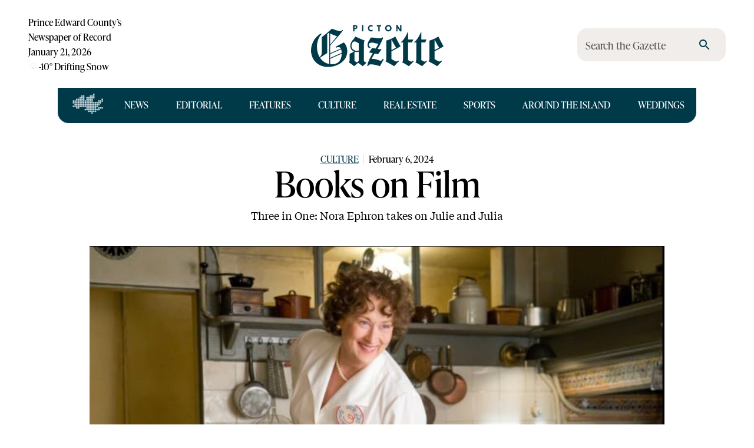

--- FILE ---
content_type: text/html; charset=UTF-8
request_url: https://pictongazette.ca/api/banner/sitefooter?fallback=default
body_size: -8
content:
<!DOCTYPE html>
<html>
	<head>
      <style type='text/css'>
    img {
      max-width: 100%;
      height: auto;
    }
    a {
      cursor: pointer;
    }
    </style>
		<meta name="robots" content="noindex,nofollow">
			</head>
	<body style="margin: 0;" >
		<div class="picto-sitefooter" id="picto-1731173149"><a href="https://markheatingandcooling.com" target="_blank" aria-label="SALES SERVICE INSTALLATION &#8211; 1"><img loading="lazy" decoding="async" src="https://media.pictongazette.ca/wp-content/uploads/2024/01/26093348/MarkHCRebatesWEB-1.jpg" alt=""  width="970" height="250"   /></a></div>		</body>
</html>


--- FILE ---
content_type: application/javascript; charset=UTF-8
request_url: https://pictongazette.ca/_next/static/chunks/app/layout-ea6fb969ff283483.js
body_size: 2444
content:
(self.webpackChunk_N_E=self.webpackChunk_N_E||[]).push([[7177],{1696:(e,r,t)=>{"use strict";t.d(r,{PreloadResources:()=>o});var n=t(98202);function o(){return n.prefetchDNS("https://use.typekit.net"),n.prefetchDNS("https://p.typekit.net"),null}},14793:(e,r,t)=>{"use strict";t.d(r,{default:()=>c});var n=t(72683),o=t(89021),i=t(32516),s=t(47242),l=t(87208),a=t(91188);let c=e=>{let{mobile:r=!1}=e,t=(0,l.usePathname)(),c=(0,a.SQ)(),u=(0,l.useRouter)();return t.includes("search")?"":(0,n.jsxs)("form",{style:{},onSubmit:e=>{e.preventDefault(),c&&""!=c.search&&u.push("/search?".concat(new URLSearchParams(c)))},children:[(0,n.jsx)(o.A,{type:"button",href:"/search",sx:{p:"0",width:"30px",display:{xs:"flex",md:"none"}},"aria-label":"search",children:(0,n.jsx)(s.A,{})}),(0,n.jsx)(i.A,{sx:{display:{xs:"none",md:"block",width:"100%"}},redirect:!1})]})}},15348:(e,r,t)=>{Promise.resolve().then(t.bind(t,19632)),Promise.resolve().then(t.bind(t,71295)),Promise.resolve().then(t.bind(t,84821)),Promise.resolve().then(t.bind(t,40218)),Promise.resolve().then(t.bind(t,2926)),Promise.resolve().then(t.bind(t,5874)),Promise.resolve().then(t.bind(t,17905)),Promise.resolve().then(t.bind(t,93454)),Promise.resolve().then(t.bind(t,34493)),Promise.resolve().then(t.bind(t,75026)),Promise.resolve().then(t.bind(t,36581)),Promise.resolve().then(t.bind(t,64493)),Promise.resolve().then(t.bind(t,7772)),Promise.resolve().then(t.t.bind(t,18672,23)),Promise.resolve().then(t.t.bind(t,50230,23)),Promise.resolve().then(t.t.bind(t,29807,23)),Promise.resolve().then(t.t.bind(t,22733,23)),Promise.resolve().then(t.bind(t,72010)),Promise.resolve().then(t.bind(t,49039)),Promise.resolve().then(t.bind(t,89145)),Promise.resolve().then(t.bind(t,64975)),Promise.resolve().then(t.bind(t,8778)),Promise.resolve().then(t.bind(t,25057)),Promise.resolve().then(t.bind(t,14793)),Promise.resolve().then(t.bind(t,91188)),Promise.resolve().then(t.bind(t,16651)),Promise.resolve().then(t.bind(t,1696))},16651:(e,r,t)=>{"use strict";t.d(r,{default:()=>x});var n=t(72683),o=t(75419),i=t(16761),s=t(41082),l=t(24031),a=t(38024),c=t(20311),u=t.n(c),d=t(52126),h=t(22733),p=t.n(h),f=t(20856);let m=(0,o.forwardRef)(function(e,r){return(0,n.jsx)(u(),{ref:r,...e})}),b=(0,a.A)({cssVariables:!0,palette:{primary:{main:d.A.lake,light:d.A.cornflower},background:{default:"#ffffff",paper:d.A.newsprint},secondary:{main:d.A["85k"],light:d.A.beige},error:{main:d.A.poppy},text:{primary:"#000000",inverse:"#FFFFFF"},...d.V},typography:{fontFamily:p().style.fontFamily,h2:{fontFamily:f.Qz,fontWeight:400,textWrap:"pretty"},h3:{fontFamily:f.Qz,fontWeight:400},h4:{fontFamily:f.Qz,fontWeight:400},h6:{fontSize:"16px",fontWeight:400,fontFamily:f.Qz},body1:{fontSize:"18px",lineHeight:"27px"},overline:{fontFamily:f.Qz,fontSize:"16px",lineHeight:"17.6px",textTransform:"none"},authorListing:{fontFamily:f.NH,fontSize:"16px",lineHeight:"17.6px",letterSpacing:"0.4px"},wedge:{fontFamily:f.Qz,fontSize:"14px",textTransform:"uppercase"}},components:{MuiCssBaseline:{styleOverrides:{":root":{"--color-lake":d.A.lake,"--color-cornflower":d.A.cornflower,"--color-newsprint":d.A.newsprint,"--color-text":d.A.text,"--color-background":d.A.background,"--color-85k":d.A["85k"],"--color-beige":d.A.beige,"--color-poppy":d.A.poppy,"--color-thyme":d.A.thyme,"--color-tea":d.A.tea,"--color-dahlia":d.A.dahlia,"--color-butter":d.A.butter,"--color-sand":d.A.sand,"--color-brick":d.A.brick,"--color-gold":d.A.gold,"--color-butter":d.A.butter}}},MuiButton:{variants:[{props:{variant:"general"},style:{textTransform:"none",backgroundColor:d.A.lake,color:"white",borderRadius:"12px",height:"40px",fontSize:"14px","&:hover":{backgroundColor:d.A.cornflower,color:d.A.lake,transform:"scale(1.03)"},"&:disabled":{opacity:.2,color:"white"}}}]},MuiLink:{defaultProps:{component:m}},MuiButtonBase:{defaultProps:{LinkComponent:m}}}});function x(e){let{children:r}=e;return(0,n.jsx)(l.A,{children:(0,n.jsxs)(i.A,{theme:b,children:[(0,n.jsx)(s.Ay,{}),r]})})}},17354:(e,r,t)=>{"use strict";t.d(r,{A:()=>o});var n=t(75419);let o=function(e){let r=arguments.length>1&&void 0!==arguments[1]?arguments[1]:500,[t,o]=(0,n.useState)(e);return(0,n.useEffect)(()=>{let t=setTimeout(()=>o(e),r);return()=>clearTimeout(t)},[e,r]),t}},29807:()=>{},32516:(e,r,t)=>{"use strict";t.d(r,{A:()=>d});var n=t(72683),o=t(52126),i=t(44040),s=t(89021),l=t(47242),a=t(97458),c=t(91188);t(75419);var u=t(20856);t(17354);let d=e=>{let{value:r,autoFocus:t,sx:d={},redirect:h=!0}=e,p=(0,c.YA)();return(0,n.jsx)(i.A,{onChange:e=>{p({type:"changed",value:e.target.value})},autoFocus:t,sx:{...d,"& label":{fontFamily:u.Qz},background:o.A.newsprint,height:"56px",borderRadius:"16px",borderWidth:0,transition:"transform 0.5s ease-in-out","&:hover":{transform:"scale(1.02)"},"& .MuiInputLabel-root.Mui-focused":{fontFamily:u.NH,fontSize:"1.4rem",top:"-10px"},"& .MuiInputLabel-shrink":{fontFamily:u.NH,fontSize:"1.4rem",top:"-10px"},"& .MuiOutlinedInput-root":{"& fieldset":{fontSize:"14px",border:"none"}}},InputProps:{sx:{fontFamily:u.Qz,fontSize:"16px"},endAdornment:(0,n.jsxs)(n.Fragment,{children:[r&&""!==r?(0,n.jsx)(s.A,{onClick:()=>{p({type:"changed",value:""})},type:"button",sx:{p:"10px"},"aria-label":"search",children:(0,n.jsx)(a.A,{})}):"",(0,n.jsx)(s.A,{href:"/search",type:"button",sx:{p:"10px"},"aria-label":"search",children:(0,n.jsx)(l.A,{})})]})},label:"Search the Gazette",placeholder:"Search...",value:r,fullWidth:!0})}},72010:(e,r,t)=>{"use strict";t.r(r),t.d(r,{default:()=>l});var n=t(72683),o=t(40218),i=t(75026),s=t(75419);let l=e=>{let{variant:r,height:t=297,width:l=971,fallback:a="default"}=e,c=(0,s.useRef)(),[u,d]=(0,s.useState)("".concat(t,"px")),h=()=>{d(c.current.contentWindow.document.body.scrollHeight+"px")};return(0,s.useEffect)(()=>{h()},[]),(0,n.jsxs)(o.default,{justifyContent:"flex-start",alignItems:"center",sx:{my:2,p:2,textAlign:"center",backgroundColor:"background.paper"},size:12,children:[(0,n.jsx)(i.default,{variant:"overline",children:"Advertisement"}),(0,n.jsx)("iframe",{src:"/api/banner/".concat(null==r?void 0:r.toLowerCase(),"?fallback=").concat(a),ref:c,onLoad:h,title:"Advertisement",width:l,height:u,scrolling:"no",style:{display:"block",marginLeft:"auto",marginRight:"auto",borderWidth:"0",marginTop:"4px",marginBottom:"16px",maxWidth:"100%",overflow:"hidden",border:"none"}})]})}},91188:(e,r,t)=>{"use strict";t.d(r,{default:()=>f,SQ:()=>h,YA:()=>p});var n=t(72683),o=t(75419);let i={categories:[],tags:[],search:"",order:"DESC",after:null,before:null},s=(0,o.createContext)(null),l=(0,o.createContext)(null),a=(0,o.createContext)(null),c=(0,o.createContext)(null),u=(e,r)=>{switch(r.type){case"reset":return{...e,...r.value};case"changed":return{...e,search:r.value};case"tags-changed":return{...e,tags:r.value};case"categories-changed":return{...e,categories:r.value};case"clear-search":return i;case"order-changed":return{...e,order:r.value};case"cursor-changed-after":return{...e,before:null,after:r.value};case"cursor-changed-before":return{...e,after:null,before:r.value};default:throw Error("Unknown action: "+r.type)}},d=(e,r)=>{if("changed"===r.type)return r.value;throw Error("Unknown action: "+r.type)},h=()=>(0,o.useContext)(s),p=()=>(0,o.useContext)(l),f=e=>{let{children:r}=e,[t,h]=(0,o.useReducer)(u,i),[p,f]=(0,o.useReducer)(d,"What are you looking for?");return(0,n.jsx)(s.Provider,{value:t,children:(0,n.jsx)(l.Provider,{value:h,children:(0,n.jsx)(a.Provider,{value:p,children:(0,n.jsx)(c.Provider,{value:f,children:r})})})})}}},e=>{e.O(0,[6359,503,2733,3888,4089,3703,7905,2910,9644,1762,7545,317,5388,4040,4213,4798,7332,5605,7358],()=>e(e.s=15348)),_N_E=e.O()}]);